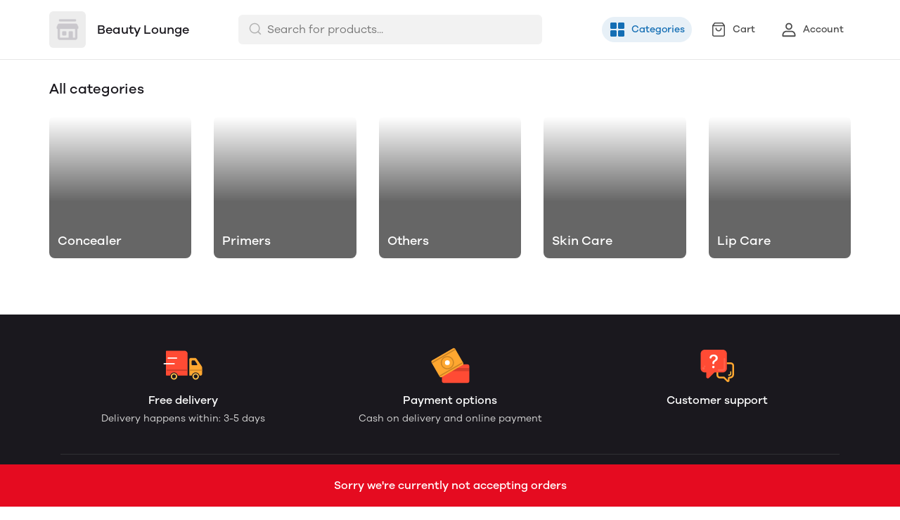

--- FILE ---
content_type: application/javascript; charset=UTF-8
request_url: https://mydukaan.io/public/dukaan/lightspeed/js/dukaan-offers.js?ver=sceptre:0abf2a4
body_size: 5321
content:
!function(e,t,n,r,o){var a="undefined"!=typeof globalThis?globalThis:"undefined"!=typeof self?self:"undefined"!=typeof window?window:"undefined"!=typeof global?global:{},i="function"==typeof a.parcelRequire443e&&a.parcelRequire443e,l=i.cache||{},d="undefined"!=typeof module&&"function"==typeof module.require&&module.require.bind(module);function f(t,n){if(!l[t]){if(!e[t]){var r="function"==typeof a.parcelRequire443e&&a.parcelRequire443e;if(!n&&r)return r(t,!0);if(i)return i(t,!0);if(d&&"string"==typeof t)return d(t);var o=new Error("Cannot find module '"+t+"'");throw o.code="MODULE_NOT_FOUND",o}u.resolve=function(n){var r=e[t][1][n];return null!=r?r:n},u.cache={};var c=l[t]=new f.Module(t);e[t][0].call(c.exports,u,c,c.exports,this)}return l[t].exports;function u(e){var t=u.resolve(e);return!1===t?{}:f(t)}}f.isParcelRequire=!0,f.Module=function(e){this.id=e,this.bundle=f,this.exports={}},f.modules=e,f.cache=l,f.parent=i,f.register=function(t,n){e[t]=[function(e,t){t.exports=n},{}]},Object.defineProperty(f,"root",{get:function(){return a.parcelRequire443e}}),a.parcelRequire443e=f;for(var c=0;c<t.length;c++)f(t[c]);var u=f(n);"object"==typeof exports&&"undefined"!=typeof module?module.exports=u:"function"==typeof define&&define.amd&&define((function(){return u}))}({lzyrZ:[function(e,t,n){var r=e("@parcel/transformer-js/src/esmodule-helpers.js"),o=e("@swc/helpers/lib/_object_spread.js"),a=r.interopDefault(o),i=e("@swc/helpers/lib/_to_consumable_array.js"),l=r.interopDefault(i);window.getBNPLOfferData=function(e){var t=DukaanData.DUKAAN_LANGUAGE.EXTRA__DISCOUNT_OFF_ON_BNPL.injectText({discount:"".concat(Number(e),"%")}),n=DukaanData.DUKAAN_LANGUAGE.GET_EXTRA__DISCOUNT_OFF_ON_BUY_NOW_PAY_LATER_PAYMENTS.injectText({discount:"".concat(Number(e),"%")}),r="light"===background?OFFERS_ICONS.BNPL:DARK_DIM_OFFERS_ICONS.BNPL,o=DukaanData.DUKAAN_LANGUAGE.EXTRA__DISCOUNT_OFF.injectText({discount:"".concat(Number(e),"%")});return{name:t,desc:n,offerIcon:r,mobileDesc:DukaanData.DUKAAN_LANGUAGE.ON_BUY_NOW_PAY_LATER_PAYMENT,mobileName:o}},window.getDiscountProviderArray=function(e,t){return e.map((function(e){return getOffersData(e,t)})).filter((function(e){return null!==e.OfferIcon}))},window.getDiscountsArray=function(e,t,n){var r,o,i,d,f=[];if(e){var c=e.bnpl_providers,u=e.upi;(null==u?void 0:u.length)>0&&f.push(getDiscountProviderArray(u,n)),(null==c?void 0:c.length)>0&&f.push(getDiscountProviderArray(c,n))}var s=null==e||null===(r=e.bnpl_providers)||void 0===r?void 0:r.find((function(e){return e.provider===DISCOUNT_PROVIDERS.SIMPL}));return s&&(null==s?void 0:s.extra_offers)&&s.extra_offers[0]&&f.push({offerName:null===(o=null==s?void 0:s.extra_offers[0])||void 0===o?void 0:o.title,offerDescription:null===(i=null==s?void 0:s.extra_offers[0])||void 0===i?void 0:i.description,details:null===(d=null==s?void 0:s.extra_offers[0])||void 0===d?void 0:d.details,mobileOfferName:"".concat(DukaanData.DUKAAN_LANGUAGE.TWENTY_CASHBACK_UPTO__AMOUNT," ").concat(formatMoney(200)),mobileOfferDesc:DukaanData.DUKAAN_LANGUAGE.ON_USING_SIMPLE_PAY_LATER,OfferIcon:"light"===n?OFFERS_ICONS.SIMPL:DARK_DIM_OFFERS_ICONS.SIMPL}),f=f.flat().map((function(e,t){return(0,a.default)({},e,{id:t})})),(0,l.default)(f)},window.getOfferDetails=function(e,t){var n=[],r=t.expiry_date,o=t.max_discount,a=t.min_order_value;return n.push(DukaanData.DUKAAN_LANGUAGE.OFFERS_VALID_ONLY_ON__MODE_PAYMENT_MODE.injectText({mode:e})),a&&a>0&&n.push(DukaanData.DUKAAN_LANGUAGE.OFFER_VALID_ON_ORDER_ABOVE__MINORDERVALUE.injectText({minOrderValue:formatMoney(a)})),o&&o>0&&n.push("".concat(DukaanData.DUKAAN_LANGUAGE.MAXIMUM_INSTANT_DISCOUNT_OF__MAXDISCOUNT.injectText({maxDiscount:formatMoney(o)}))),null!==r&&n.push(DukaanData.DUKAAN_LANGUAGE.OFFER_VALID_TILL__EXPIRYDATE.injectText({expiryDate:moment(r,"").format("MMMM Do YYYY, ha")})),n.push("".concat(DukaanData.DUKAAN_LANGUAGE.OTHER_TANDC_MAY_APPLY,".")),n},window.getOffersData=function(e,t){var n=e.discount,r=e.provider,o=e.payment_method,a=Number(n).toFixed(1),i="",l="",d=null,f=[],c="",u="";if(0===n)return{offerName:i,offerDescription:l,OfferIcon:d,details:f,mobileOfferDesc:u,mobileOfferName:c};if(r&&r===DISCOUNT_PROVIDERS.SIMPL){var s=getBNPLOfferData(a,t),m=s.name,_=s.desc,p=s.offerIcon,A=s.mobileName,v=s.mobileDesc;i=m,l=_,d=p,f=getOfferDetails("Buy Now Pay Later",e),c=A,u=v}if(null!==o&&o===DISCOUNT_PAYMENT_METHOD.UPI){var g=getUPIOfferData(a,t),D=g.name,y=g.desc,N=g.offerIcon,O=g.mobileName,w=g.mobileDesc;i=D,l=y,d=N,f=getOfferDetails("UPI",e),c=O,u=w}return{offerName:i,offerDescription:l,OfferIcon:d,details:f,mobileOfferDesc:u,mobileOfferName:c}},window.getUPIOfferData=function(e,t){return{name:DukaanData.DUKAAN_LANGUAGE.Extra__DISCOUNT__OFF_ON__UPI__.injectText({discount:Number(e)}),desc:DukaanData.DUKAAN_LANGUAGE.GET_EXTRA__DISCOUNT_OFF_ON_UPI_PAYMENETS.injectText({discount:"".concat(Number(e),"%")}),offerIcon:"light"===t?OFFERS_ICONS.UPI:DARK_DIM_OFFERS_ICONS.UPI,mobileName:DukaanData.DUKAAN_LANGUAGE.EXTRA__DISCOUNT_OFF.injectText({discount:Number(e)}),mobileDesc:DukaanData.DUKAAN_LANGUAGE.ON_UPI_PAYMENTS}},window.offerListRenderer=function(){var e=window.DukaanData.DUKAAN_PAYMENT_OFFERS;if(!e||0===e.length)return null;var t=document.getElementById("offers-list");t.innerHTML="";var n=document.createElement("div");n.innerHTML='<div class="coupons-header">'.concat(DukaanData.DUKAAN_LANGUAGE.PAYMENT_OFFERS,"</div>"),t.append(n),null==e||e.forEach((function(e){var n=e.offerName,r=e.offerDescription,o=e.OfferIcon,a=e.details,i=e.id,l=document.getElementById("offer"),d=document.importNode(l.content,!0);d.querySelector(".offer-icon").innerHTML=o,d.querySelector(".offer-name").textContent=n,d.querySelector(".offer-desc").textContent=r;var f=d.getElementById("details-wrapper"),c=d.getElementById("offer-details");if(f.innerHTML="",c.innerHTML="",a.length>0){var u=document.createElement("div");u.className="flex d-row a-center j-start cursor-pointer",u.innerHTML='\n      <div onclick="toggleShowHideState(event)" class="details-heading">Details</div>\n      <svg onclick="toggleShowHideState(event)" id="'.concat(i,'-details-down-arrow" class="details-down-arrow" style="padding: 2px;" width="16" height="16"\n        viewBox="0 0 16 16" fill="none" xmlns="http://www.w3.org/2000/svg">\n        <path fill-rule="evenodd" clip-rule="evenodd"\n          d="M13.1382 6.19526C12.8779 5.93491 12.4558 5.93491 12.1954 6.19526L8.00016 10.3905L3.8049 6.19526C3.54455 5.93491 3.12244 5.93491 2.86209 6.19526C2.60174 6.45561 2.60174 6.87772 2.86209 7.13807L7.52876 11.8047C7.78911 12.0651 8.21122 12.0651 8.47157 11.8047L13.1382 7.13807C13.3986 6.87772 13.3986 6.45561 13.1382 6.19526Z"\n          fill="#808080" />\n      </svg>\n      <svg onclick="toggleShowHideState(event)" id="').concat(i,'-details-up-arrow" class="hidden details-up-arrow" width="16" height="16" viewBox="0 0 24 24"><g fill="none" fill-rule="evenodd"><g fill="var(--black-12)" fill-rule="nonzero"><g><g><g><path transform="translate(6, 8)" d="M11.1387 5.80474C10.8784 6.06509 10.4563 6.06509 10.1959 5.80474L6.00065 1.60948L1.80539 5.80474C1.54504 6.06509 1.12293 6.06509 0.86258 5.80474C0.602231 5.54439 0.602231 5.12228 0.86258 4.86193L5.52925 0.195262C5.7896 -0.0650878 6.21171 -0.0650878 6.47206 0.195262L11.1387 4.86193C11.3991 5.12228 11.3991 5.54439 11.1387 5.80474Z"></path></g></g></g></g></g></svg>'),f.append(u),a.forEach((function(e){var t=document.getElementById("details-item"),n=document.importNode(t.content,!0);n.querySelector(".detail-text").textContent=e,c.append(n),c.classList.add("hidden")})),f.append(c)}t.append(d)}))},window.handleShowMoreToggle=function(){var e=window.DukaanData.DUKAAN_PAYMENT_OFFERS,t=document.getElementById("offers-list-wrapper");desktopOfferItemRenderer(t,e.slice(2)),document.getElementById("show-more-toggle").classList.add("hidden"),document.getElementById("show-less-toggle").classList.remove("hidden")},window.handleShowLessToggle=function(){var e=window.DukaanData.DUKAAN_PAYMENT_OFFERS,t=document.getElementById("offers-list-wrapper");t.innerHTML="";var n=document.createElement("div");n.innerHTML='<div class="offer-heading-desktop">Payment Offers</div>',t.appendChild(n),desktopOfferItemRenderer(t,e.slice(0,2)),document.getElementById("show-less-toggle").classList.add("hidden"),document.getElementById("show-more-toggle").classList.remove("hidden")},window.desktopOffersRenderer=function(e){var t=window.DukaanData.DUKAAN_PAYMENT_OFFERS;if(!t||0===t.length)return document.getElementById("payment-offers-wrapper").classList.add("hidden"),null;var n=document.getElementById("available-offers-list-wrapper"),r=document.importNode(n.content,!0);e.append(r);var o=document.getElementById("offers-toggle-wrapper"),a=t.length>2,i=document.getElementById("offers-list-wrapper");i.classList.remove("hidden"),i.innerHTML="",i.style="\n  margin-top: 24px;\n  border-top: 1px solid var(--black-90);\n  border-bottom: 1px solid var(--black-90);\n  padding-top: 24px;\n  padding-bottom: 24px;";var l=document.createElement("div");l.innerHTML='<div class="offer-heading-desktop">'.concat(DukaanData.DUKAAN_LANGUAGE.PAYMENT_OFFERS,"</div>"),i.appendChild(l),a&&(o.style.marginTop="16px",o.innerHTML='<div class="flex d-row a-center j-start" id="show-more-toggle" onclick="handleShowMoreToggle()" >\n    <div id="show-text">Show more</div><div class="show-svg"><svg width="16" height="16" viewBox="0 0 16 16" fill="none" xmlns="http://www.w3.org/2000/svg">\n    <path fill-rule="evenodd" clip-rule="evenodd" d="M2.55806 5.55806C2.80214 5.31398 3.19786 5.31398 3.44194 5.55806L8 10.1161L12.5581 5.55806C12.8021 5.31398 13.1979 5.31398 13.4419 5.55806C13.686 5.80214 13.686 6.19786 13.4419 6.44194L8.44194 11.4419C8.19786 11.686 7.80214 11.686 7.55806 11.4419L2.55806 6.44194C2.31398 6.19786 2.31398 5.80214 2.55806 5.55806Z" fill="#1A181E"/>\n    </svg>\n    </div>    \n    </div>\n    <div class="flex d-row a-center j-start hidden" id="show-less-toggle" onclick="handleShowLessToggle()" >\n    <div id="show-text">Show less</div><div class="show-svg"><svg width="16" height="16" viewBox="0 0 16 16" fill="none" xmlns="http://www.w3.org/2000/svg">\n    <path fill-rule="evenodd" clip-rule="evenodd" d="M2.55806 5.55806C2.80214 5.31398 3.19786 5.31398 3.44194 5.55806L8 10.1161L12.5581 5.55806C12.8021 5.31398 13.1979 5.31398 13.4419 5.55806C13.686 5.80214 13.686 6.19786 13.4419 6.44194L8.44194 11.4419C8.19786 11.686 7.80214 11.686 7.55806 11.4419L2.55806 6.44194C2.31398 6.19786 2.31398 5.80214 2.55806 5.55806Z" fill="#1A181E"/>\n    </svg>\n    </div>    \n    </div>'),desktopOfferItemRenderer(i,t.slice(0,2))},window.desktopOfferItemRenderer=function(e,t){t.forEach((function(t){var n=t.OfferIcon,r=t.offerDescription,o=t.id,a=document.getElementById("offer-item-desktop"),i=document.importNode(a.content,!0);document.body.append(offerDetailModalRenderer(t)),i.querySelector(".offer-icon-desktop").innerHTML=n,i.querySelector(".offer-desc-desktop").innerHTML="".concat(r,' <span class="know-more-desktop cursor-pointer" \n    onclick="handleOpenModal(event, ').concat(o,')">').concat(DukaanData.DUKAAN_LANGUAGE.KNOW_MORE,"</span>"),e.appendChild(i)}))},window.offerDetailModalRenderer=function(e){var t=e.OfferIcon,n=e.offerName,r=e.offerDescription,o=e.details,a=e.id,i=document.getElementById("offer-modal"),l=document.importNode(i.content,!0),d=l.querySelector(".modal");d.setAttribute("id","offer-modal-".concat(a)),d.setAttribute("onclick","handleCloseOfferModal(".concat(a,")")),l.querySelector(".offer-icon").innerHTML=t,l.querySelector(".offer-name").textContent=n,l.querySelector(".offer-desc").textContent=r,l.querySelector(".close-offer-icon").setAttribute("onclick","handleCloseOfferModal(".concat(a,")"));var f=l.getElementById("details-wrapper"),c=l.getElementById("offer-details");if(f.innerHTML="",c.innerHTML="",o.length>0){var u=document.createElement("div");u.className="flex d-row a-center j-start cursor-pointer",u.innerHTML='<div class="details-heading">'.concat(DukaanData.DUKAAN_LANGUAGE.DETAILS,"</div>"),f.append(u),o.forEach((function(e){var t=document.getElementById("details-item"),n=document.importNode(t.content,!0);n.querySelector(".detail-text").textContent=e,c.append(n)}))}return f.append(c),l},window.handleOpenModal=function(e,t){document.getElementById("offer-modal-".concat(t)).classList.remove("hidden"),document.getElementsByTagName("body")[0].style.overflow="hidden"},window.handleCloseOfferModal=function(e){document.getElementById("offer-modal-".concat(e)).classList.add("hidden"),document.getElementsByTagName("body")[0].style.overflow="auto"},window.mobileOffersRenderer=function(e){var t=window.DukaanData.DUKAAN_PAYMENT_OFFERS;if(!t||0===t.length)return document.getElementById("payment-offers-wrapper").classList.add("hidden"),null;var n=document.getElementById("available-offers-list-mobile-wrapper"),r=document.importNode(n.content,!0);e.append(r),mobileOffersDataRenderer(t)},window.mobileOffersDataRenderer=function(e){document.getElementById("available-offers-list-mobile").querySelector(".offer-heading-mobile").textContent=DukaanData.DUKAAN_LANGUAGE.PAYMENT_OFFERS;var t=document.getElementById("offers-list-wrapper-mobile");t.innerHTML="",mobileOfferItemRenderer(t,e)},window.mobileOfferItemRenderer=function(e,t){t.forEach((function(t){var n=t.OfferIcon,r=t.mobileOfferName,o=t.mobileOfferDesc,a=t.id;document.body.append(offerDetailModalRenderer(t));var i=document.getElementById("offer-item-mobile"),l=document.importNode(i.content,!0);l.querySelector(".offer-mobile").setAttribute("onclick","handleOpenModal(event, ".concat(a,")")),l.querySelector(".offer-icon-mobile").innerHTML=n,l.querySelector(".offer-title-mobile").textContent="".concat(r),l.querySelector(".offer-desc-mobile").textContent="".concat(o),e.appendChild(l)}))}},{"@swc/helpers/lib/_object_spread.js":"dX5g8","@swc/helpers/lib/_to_consumable_array.js":"eWwLC","@parcel/transformer-js/src/esmodule-helpers.js":"jFRmm"}],dX5g8:[function(e,t,n){"use strict";Object.defineProperty(n,"__esModule",{value:!0}),n.default=function(e){for(var t=1;t<arguments.length;t++){var n=null!=arguments[t]?arguments[t]:{},r=Object.keys(n);"function"==typeof Object.getOwnPropertySymbols&&(r=r.concat(Object.getOwnPropertySymbols(n).filter((function(e){return Object.getOwnPropertyDescriptor(n,e).enumerable})))),r.forEach((function(t){o.default(e,t,n[t])}))}return e};var r,o=(r=e("./_define_property"))&&r.__esModule?r:{default:r}},{"./_define_property":"c01ct"}],c01ct:[function(e,t,n){"use strict";Object.defineProperty(n,"__esModule",{value:!0}),n.default=function(e,t,n){t in e?Object.defineProperty(e,t,{value:n,enumerable:!0,configurable:!0,writable:!0}):e[t]=n;return e}},{}],eWwLC:[function(e,t,n){"use strict";Object.defineProperty(n,"__esModule",{value:!0}),n.default=function(e){return r.default(e)||o.default(e)||i.default(e)||a.default()};var r=l(e("./_array_without_holes")),o=l(e("./_iterable_to_array")),a=l(e("./_non_iterable_spread")),i=l(e("./_unsupported_iterable_to_array"));function l(e){return e&&e.__esModule?e:{default:e}}},{"./_array_without_holes":"lxPrq","./_iterable_to_array":"9CZA6","./_non_iterable_spread":"8SU2Y","./_unsupported_iterable_to_array":"iaXcf"}],lxPrq:[function(e,t,n){"use strict";Object.defineProperty(n,"__esModule",{value:!0}),n.default=function(e){if(Array.isArray(e))return o.default(e)};var r,o=(r=e("./_array_like_to_array"))&&r.__esModule?r:{default:r}},{"./_array_like_to_array":"3lL3q"}],"3lL3q":[function(e,t,n){"use strict";Object.defineProperty(n,"__esModule",{value:!0}),n.default=function(e,t){(null==t||t>e.length)&&(t=e.length);for(var n=0,r=new Array(t);n<t;n++)r[n]=e[n];return r}},{}],"9CZA6":[function(e,t,n){"use strict";Object.defineProperty(n,"__esModule",{value:!0}),n.default=function(e){if("undefined"!=typeof Symbol&&null!=e[Symbol.iterator]||null!=e["@@iterator"])return Array.from(e)}},{}],"8SU2Y":[function(e,t,n){"use strict";Object.defineProperty(n,"__esModule",{value:!0}),n.default=function(){throw new TypeError("Invalid attempt to spread non-iterable instance.\\nIn order to be iterable, non-array objects must have a [Symbol.iterator]() method.")}},{}],iaXcf:[function(e,t,n){"use strict";Object.defineProperty(n,"__esModule",{value:!0}),n.default=function(e,t){if(!e)return;if("string"==typeof e)return o.default(e,t);var n=Object.prototype.toString.call(e).slice(8,-1);"Object"===n&&e.constructor&&(n=e.constructor.name);if("Map"===n||"Set"===n)return Array.from(n);if("Arguments"===n||/^(?:Ui|I)nt(?:8|16|32)(?:Clamped)?Array$/.test(n))return o.default(e,t)};var r,o=(r=e("./_array_like_to_array"))&&r.__esModule?r:{default:r}},{"./_array_like_to_array":"3lL3q"}],jFRmm:[function(e,t,n){n.interopDefault=function(e){return e&&e.__esModule?e:{default:e}},n.defineInteropFlag=function(e){Object.defineProperty(e,"__esModule",{value:!0})},n.exportAll=function(e,t){return Object.keys(e).forEach((function(n){"default"===n||"__esModule"===n||t.hasOwnProperty(n)||Object.defineProperty(t,n,{enumerable:!0,get:function(){return e[n]}})})),t},n.export=function(e,t,n){Object.defineProperty(e,t,{enumerable:!0,get:n})}},{}]},["lzyrZ"],"lzyrZ");